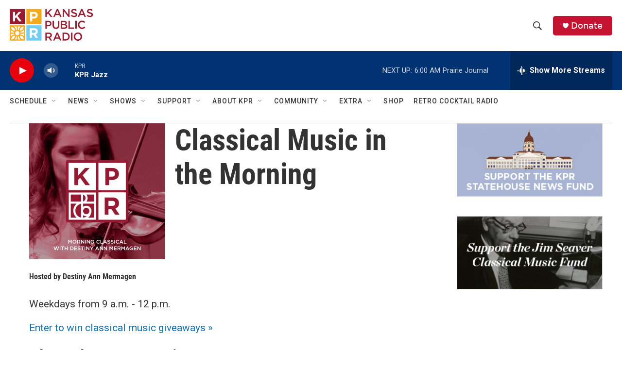

--- FILE ---
content_type: text/html; charset=utf-8
request_url: https://www.google.com/recaptcha/api2/aframe
body_size: 268
content:
<!DOCTYPE HTML><html><head><meta http-equiv="content-type" content="text/html; charset=UTF-8"></head><body><script nonce="3HUOU0ghG_auFXq0imYKCQ">/** Anti-fraud and anti-abuse applications only. See google.com/recaptcha */ try{var clients={'sodar':'https://pagead2.googlesyndication.com/pagead/sodar?'};window.addEventListener("message",function(a){try{if(a.source===window.parent){var b=JSON.parse(a.data);var c=clients[b['id']];if(c){var d=document.createElement('img');d.src=c+b['params']+'&rc='+(localStorage.getItem("rc::a")?sessionStorage.getItem("rc::b"):"");window.document.body.appendChild(d);sessionStorage.setItem("rc::e",parseInt(sessionStorage.getItem("rc::e")||0)+1);localStorage.setItem("rc::h",'1769841287432');}}}catch(b){}});window.parent.postMessage("_grecaptcha_ready", "*");}catch(b){}</script></body></html>